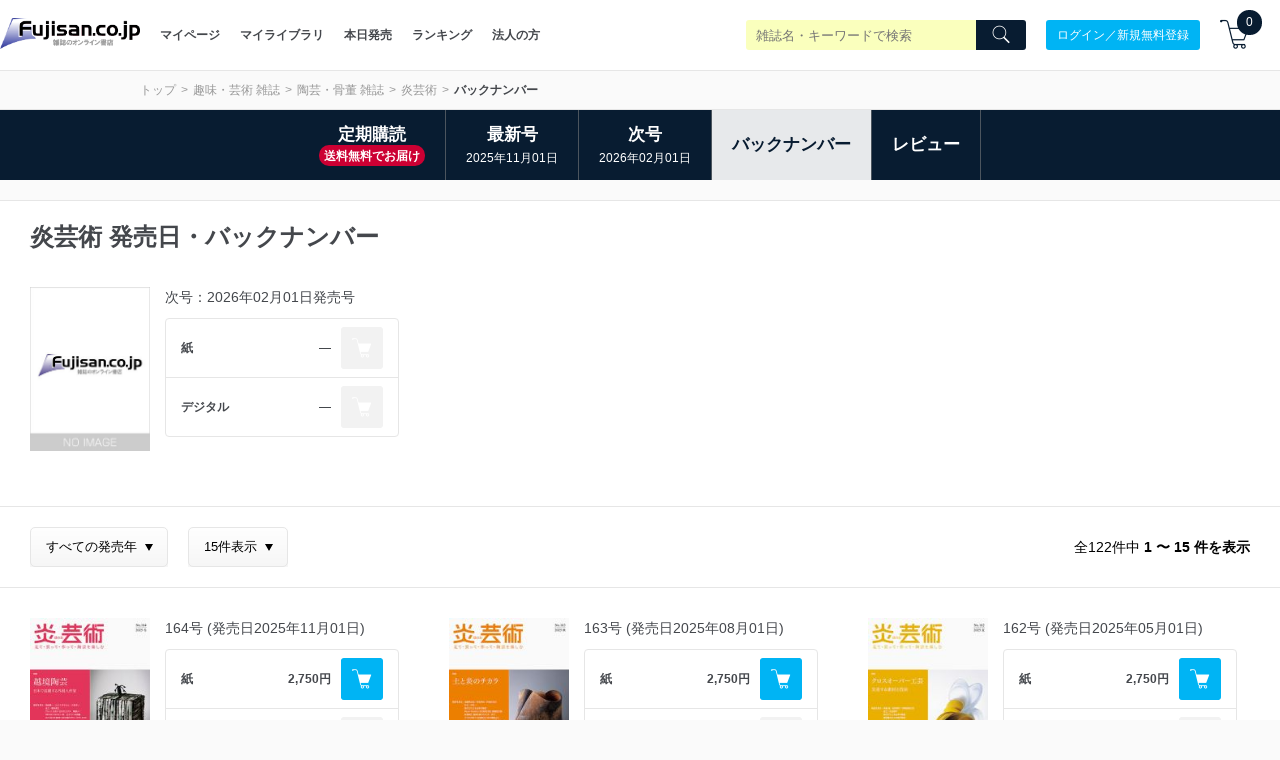

--- FILE ---
content_type: text/css
request_url: https://www.fujisan.co.jp/catalog_admin/assets/catalog_deferred-bb4a2fa584c7ec085b1c721b434a6b948f2dbf8cffc7ff1e4db2520659bc3370.css
body_size: 8161
content:
.paging{text-align:center;display:flex;justify-content:center;align-items:center;flex-wrap:wrap;display:-webkit-flex;-webkit-justify-content:center;-webkit-align-items:center;-webkit-flex-wrap:wrap}.paging .btn{height:40px;font-size:1.2rem;margin:7px}@media screen and (max-width: 576px){.paging .btn{height:30px;font-size:1.0rem;margin:5px}}.paging span{font-size:1.2rem;margin:0 7px}@media screen and (max-width: 576px){.paging span{font-size:1.0rem;margin:0 5px}}.paging .paging-num{width:40px}.paging .paging-num.current{background:#081c31;color:#fff;border-color:#081c31;cursor:default}@media screen and (max-width: 576px){.paging .paging-num{width:30px}}@media screen and (max-width: 980px){.category-menu>.l-container{widht:100%;maegin:0;padding:0}}.category-menu .category-menu-row{display:flex;border:1px solid #e6e6e6;border-top:0;border-right:0}@media screen and (max-width: 980px){.category-menu .category-menu-row{border:0;flex-flow:column}}.category-menu .category-menu-list{width:33.3%;display:flex;border-right:1px solid #e6e6e6}@media screen and (max-width: 980px){.category-menu .category-menu-list{width:100%;flex-flow:column}}.category-menu .category-menu-list:nth-child(2) dt:last-child,.category-menu .category-menu-list:nth-child(3) dt:last-child{cursor:default}@media screen and (max-width: 980px){.category-menu .category-menu-list:nth-child(2) dt:last-child,.category-menu .category-menu-list:nth-child(3) dt:last-child{display:none}}.category-menu .category-menu-list dl{width:100%;background:#fff}.category-menu .category-menu-list dl dt{width:100%;height:50px;line-height:50px;display:flex;justify-content:flex-start;padding:0 30px;align-items:center;border-top:#e6e6e6 1px solid;cursor:pointer;font-size:1.2rem;background:#fff}@media screen and (max-width: 980px){.category-menu .category-menu-list dl dt{height:45px;line-height:45px;padding:0 15px 0 0;font-size:1.3rem;margin-left:15px;width:calc( 100% - 15px )}}.category-menu .category-menu-list dl dt i{background:#081c31;width:20px;height:20px;text-align:center;justify-content:center;align-items:center;display:flex;margin-right:10px;color:#fff;font-size:1.2rem;font-weight:bold;display:-webkit-flex;-webkit-justify-content:center;-webkit-align-items:center}.category-menu .category-menu-list dl dt.open i:before{content:'';width:8px;height:1px;background:#ccc}.category-menu .category-menu-list dl dt a{width:100%}.category-menu .category-menu-list dl dd{font-size:1.2rem;background:#f6f6f6;width:100%;justify-content:center;display:none}@media screen and (max-width: 980px){.category-menu .category-menu-list dl dd{background:#fff;font-size:1.3rem}}.category-menu .category-menu-list dl dd a{display:block;padding:10px 30px}.category-menu .category-menu-row+.sec-card-horizontal.view-mobile{border-top:0}.category-detail{background:#fff;border-bottom:1px solid #e6e6e6}.category-detail .category-detail__row{display:flex;justify-content:space-between;flex-wrap:wrap}.category-detail .category-detail__block--main{width:calc(100% - 280px);padding-right:20px}@media screen and (max-width: 576px){.category-detail .category-detail__block--main{padding-right:0;width:100%}}.category-detail .category-detail__block--datapicker{width:280px}@media screen and (max-width: 576px){.category-detail .category-detail__block--datapicker{width:100%}}.category-detail .category-detail__block--datapicker>div{float:right}.card-slide{padding:0 30px}@media screen and (max-width: 576px){.card-slide{overflow:hidden;padding:0}}.card-slide .swiper-slide{width:100%}.card-slide .card-slide-row{display:flex;flex-wrap:wrap;margin:0 -30px}.card-slide .card-ui-02{padding:15px 25px;max-width:inherit}@media screen and (max-width: 576px){.card-slide .card-ui-02{padding:15px 7.5px;border-right:0;width:240px;display:block;white-space:nowrap;min-width:240px;max-width:240px}}.card-slide .card-ui-02:last-child{border-right:0}@media screen and (max-width: 576px){.card-slide .card-book{padding:15px 7.5px;border-bottom:0;display:block;white-space:nowrap}}@media screen and (max-width: 576px){.card-slide .card-book .card-book-thumb{width:100px}}@media screen and (max-width: 576px){.card-slide .card-book .card-book-title{font-size:1.1rem;text-align:center;padding-top:5px}}.card-slide.card-slide--scroll{overflow:hidden;padding:0}@media screen and (max-width: 576px){.card-slide.card-slide--scroll{padding:0}}.card-slide.card-slide--scroll .card-slide-mask{width:100%}@media screen and (max-width: 576px){.card-slide.card-slide--scroll .card-slide-mask{padding:0 15px;overflow-x:auto;-webkit-overflow-scrolling:touch}}.card-slide.card-slide--scroll .card-slide-row{display:flex;margin:0 -25px;display:-webkit-flex;-webkit-flex-wrap:wrap}@media screen and (max-width: 576px){.card-slide.card-slide--scroll .card-slide-row{margin:0 -7.5px;display:flex;flex-wrap:nowrap;overflow-x:auto;width:auto;-webkit-overflow-scrolling:touch}}.card-slide.card-slide--scroll .card-slide-row::-webkit-scrollbar{display:none}@media screen and (max-width: 576px){.card-slide.card-slide--scroll .card-slide-row .card-book-row{display:block;text-align:center}}@media screen and (max-width: 576px){.card-slide.card-slide--scroll .card-slide-row .card-book-r{margin:5px 0 0}}@media screen and (max-width: 576px){.card-slide.card-slide--scroll .card-slide-row .card-book-name-i i{display:none}}.card-slide.card-slide--scroll .card-slide-row .card-book{width:33%}@media screen and (max-width: 576px){.card-slide.card-slide--scroll .card-slide-row .card-book{width:100px;padding:15px 7.5px;margin:0;min-width:100px;box-sizing:content-box}}@media screen and (max-width: 576px){.card-slide.card-slide--scroll .card-slide-row .card-book .card-book-description,.card-slide.card-slide--scroll .card-slide-row .card-book .card-book-title,.card-slide.card-slide--scroll .card-slide-row .card-book .card-book-name{display:none}}.keyvisual{width:100%;padding-bottom:50px}@media screen and (max-width: 576px){.keyvisual{padding-bottom:30px}}.keyvisual-inner{height:350px;background-size:cover;display:flex;justify-content:center;align-items:center;font-size:2.4rem;font-weight:bold;color:#fff}.tab-nav{width:100%;background:#fff}.tab-nav ul{display:flex;flex-wrap:nowrap;overflow-x:auto;width:auto;-webkit-overflow-scrolling:touch;margin:0 -7px;display:-webkit-box}.tab-nav ul::-webkit-scrollbar{height:10px}.tab-nav ul::-webkit-scrollbar-track{background:#ddd}.tab-nav ul::-webkit-scrollbar-thumb{border-top:1px solid gray;border-bottom:1px solid gray;background:#081c31}.tab-nav ul::-webkit-scrollbar-thumb:hover{background:#3a495a}.tab-nav ul li{padding:0 7px;white-space:nowrap}.tab-nav ul li a,.tab-nav ul li .no-sale{padding:0 25px;border:1px solid #e6e6e6;border-bottom:0;border-radius:4px 4px 0 0;background:#fff;color:#999;text-align:center;height:40px;display:flex;justify-content:center;align-items:center}.tab-nav ul li a.current{color:#fff;background:#081c31;font-weight:bold;border:none}@media screen and (max-width: 576px){.tab-nav ul li a.current{border:none}}.tab-nav ul li:first-child{padding-left:0}.tab-nav ul li:last-child{padding-right:0}.tab-content{display:none}.tab-content.current{display:block}.banner-app .banner-app-inner{min-height:230px;color:#fff;background-size:cover;display:flex;justify-content:center;align-items:center;flex-flow:column;padding:20px}@media screen and (max-width: 576px){.banner-app .banner-app-inner{height:175px}}.banner-app .banner-app-header{max-width:100%}.banner-app .banner-app-btns{display:flex;justify-content:center;margin:0 -10px;width:100%;flex-wrap:wrap}@media screen and (max-width: 576px){.banner-app .banner-app-btns{width:100%}}.banner-app .banner-app-btns .banner-app-btn{margin-top:20px;padding:0 10px;width:33.3%}@media screen and (max-width: 576px){.banner-app .banner-app-btns .banner-app-btn{width:50%}}.banner-app .banner-app-btns .banner-app-btn a.btn{display:flex}.banner-app .banner-app-btns .btn{width:100%;height:50px}@media screen and (max-width: 576px){.banner-app .banner-app-btns .btn{width:100%;height:40px}}.pickup-service{height:400px;width:100%;background-size:cover;background-position:center;padding:80px 0 60px}@media screen and (max-width: 576px){.pickup-service{padding:25px 0;height:auto}}.pickup-service .pickup-service-header{margin-bottom:40px}@media screen and (max-width: 576px){.pickup-service .pickup-service-header{margin-bottom:20px}}.pickup-service .pickup-service-body{color:#fff}.pickup-service .card-row{display:flex;flex-wrap:wrap;margin:0 -10px}@media screen and (max-width: 576px){.pickup-service .card-row{margin:0 -7.5px}}.pickup-service .card-ui-01{width:25%;padding:0 10px}.pickup-service .card-ui-01 .card-ui-01__inner{display:block}@media screen and (max-width: 576px){.pickup-service .card-ui-01{width:50%;padding:7.5px}}.global-footer{padding-top:60px}.global-footer .global-footer__top{font-size:1.3rem}.global-footer .global-footer__top .nav-main{border-radius:6px}.global-footer .global-footer__top .nav-row{display:flex}.global-footer .global-footer__top .nav-row>a{width:50%;background:#00a0ce;color:#fff;display:block;font-weight:bold;padding:15px 30px;border-right:1px solid #fff;position:relative;text-align:left}.global-footer .global-footer__top .nav-row>a:after{position:absolute;content:'';max-width:100%;min-width:1px;height:1px;background:#fff;bottom:1px;left:30px;right:0}.global-footer .global-footer__top .nav-row>a:last-child{border-right:none}.global-footer .global-footer__top .nav-row>a:last-child:after{left:0;right:30px}.global-footer .global-footer__top .nav-row>a:hover{opacity:.8}.global-footer .global-footer__top .nav-row:first-child>a:first-child{border-radius:6px 0 0 0}.global-footer .global-footer__top .nav-row:first-child>a:last-child{border-radius:0 6px 0 0}.global-footer .global-footer__top .nav-row:last-child>a:first-child{border-radius:0 0 0 6px}.global-footer .global-footer__top .nav-row:last-child>a:last-child{border-radius:0 0 6px 0}.global-footer .global-footer__top .nav-row:last-child>a:after{display:none}.global-footer .global-footer__top .nav-hr{display:flex;justify-content:center;margin:0 -15px;padding:30px 0 60px;flex-wrap:wrap}.global-footer .global-footer__top .nav-hr a{font-size:1.2rem;color:#00a0ce;display:inline-block;padding:0 15px}.global-footer .global-footer__bottom{border-top:1px solid #e8e8e8;color:#999;background:#fff;padding:15px 0 12px}.global-footer .global-footer__bottom .global-footer__bottom__row{display:flex;justify-content:space-between;align-items:center}.global-footer .global-footer__bottom .global-footer__bottom__row .copyright{padding:0 20px}.global-footer .logo{width:120px}.global-footer .logo img{max-width:100%;height:auto}.global-footer .privacy{width:38px}.global-footer .privacy img{max-width:100%;display:inline-block;height:auto}@media screen and (max-width: 576px){.global-footer{padding-top:40px}.global-footer .global-footer__top .nav-row>a{padding:10px 15px}.global-footer .global-footer__top .nav-row>a:after{left:15px}.global-footer .global-footer__top .nav-row>a:last-child:after{right:15px}.global-footer .global-footer__top .nav-hr{padding:20px 0}.global-footer .global-footer__top .nav-hr a{width:50%;padding:5px 15px}}.overlay-bg{background:rgba(0,0,0,0.8);position:fixed;top:0;left:0;width:100%;height:100%;z-index:100}.overlay-bg img#overlay-bg-img{position:absolute;width:100px;height:100px;left:50%;top:45%;margin-left:-50px;margin-top:-50px}.overlay-wrapper{position:fixed;overflow:hidden;z-index:10001;width:100%;top:0;left:0;width:100%;height:100%}.overlay-content{max-width:680px;height:100%;width:100%;height:auto;margin:100px auto 0;background:#fff}@media screen and (max-width: 980px){.overlay-content{width:90%;margin:30px auto 0}}.overlay-content .select-plan-title{font-size:1.2em;font-weight:bold;margin:20px 20px -10px}@media screen and (max-width: 576px){.overlay-content .select-plan-title{margin:10px 10px 0px}}.overlay-content .overlay-content__header{z-index:10002;background:#00b4f4;color:#fff;position:relative;text-align:center;font-size:1.5rem;padding:10px 10px;font-weight:bold}.overlay-content .overlay-close{position:absolute;top:-15px;right:-15px}.overlay-content .overlay-content__scroll{z-index:10002;overflow-y:scroll;-webkit-overflow-scrolling:touch}.overlay-content .overlay-content__body{padding:30px}@media screen and (max-width: 576px){.overlay-content .overlay-content__body{padding:20px}}.overlay-content .overlay-content__footer{background:#f6f6f6;padding:20px 30px;border-top:#e8e8e8 solid 1px}@media screen and (max-width: 576px){.overlay-content .overlay-content__footer{padding:20px}}.overlay-content .overlay-content__footer ul li{line-height:1.6}.overlay-content .overlay-content__footer dl{margin-bottom:7px;padding:0;font-size:1.1rem}.overlay-content .overlay-content__footer dl strong{font-weight:bold}.overlay-content .overlay-content__footer dl span.note-text-important{color:#cc0033}.overlay-content .overlay-content__footer dt{font-weight:bold;line-height:1.6}.overlay-content .overlay-content__footer dd{line-height:1.6;text-indent:-10px;margin-left:10px}.overlay-content .overlay-content__footer dd a{color:#61c}.overlay-content .overlay-content__footer dd span{color:#cc0033}.overlay-content .overlay-content-book-row{display:flex;justify-content:space-between}@media screen and (max-width: 576px){.overlay-content .overlay-content-book-row{flex-flow:column;align-items:center}}.overlay-content .overlay-content-book-left{width:150px;margin-right:20px}@media screen and (max-width: 576px){.overlay-content .overlay-content-book-left{margin-right:0;margin-bottom:20px}}.overlay-content .overlay-content-book-left-img{width:150px;border:1px solid #ccc}.overlay-content .overlay-content-book-right{flex:1}@media screen and (max-width: 576px){.overlay-content .overlay-content-book-right{width:100%;flex:1 auto}}.overlay-content .overlay-content-book__title{font-size:2.4rem;font-weight:bold;margin-bottom:15px}.overlay-content .overlay-content-book__detail{line-height:1.6;font-size:1.1rem;margin-bottom:15px;font-weight:bold}.overlay-content .overlay-content-book__detail strong{font-size:1.5rem;margin-right:20px;display:inline-block;color:#00b4f4}.overlay-content .overlay-content-book__detail .subscription-price,.overlay-content .overlay-content-book__detail .subscription-plan{white-space:nowrap;float:left}.overlay-content .overlay-content-book__detail .subscription-price{position:relative}.overlay-content .overlay-content-book__detail .subscription-price .discount_icon{background-color:#c03;border-radius:3px;color:#fff;font-size:1.3rem;padding:3px 5px;margin-left:-15px;margin-top:-10px;line-height:2px}.overlay-content .overlay-content-book__detail .other-info{padding-top:10px;clear:both}.overlay-content .overlay-content-book-label{display:inline-block;background:#000;color:#fff;border-radius:3px;padding:5px 15px;font-size:1.1rem}.overlay-content .overlay-content-book-plus-label{font-weight:bold;font-size:1.5rem}.overlay-content .overlay-content-book__description{margin-top:15px;font-size:1.1rem;line-height:1.6}.overlay-content .overlay-content-book__description a{color:#00b4f4}.overlay-content .overlay-content-book-pickup{padding-top:30px;margin-top:30px;border-top:1px solid #e8e8e8}@media screen and (max-width: 576px){.overlay-content .overlay-content-book-pickup{padding-top:20px;margin-top:20px}}.overlay-content .overlay-content-book-pickup .overlay-content-book-pickup__row{margin:0 -5px;display:flex;align-items:flex-end}@media screen and (max-width: 576px){.overlay-content .overlay-content-book-pickup .overlay-content-book-pickup__row{flex-flow:column;margin:0}}.overlay-content .overlay-content-book-pickup .overlay-content-book-pickup__row .overlay-content-book-pickup__control{width:33.3%;padding:5px}@media screen and (max-width: 576px){.overlay-content .overlay-content-book-pickup .overlay-content-book-pickup__row .overlay-content-book-pickup__control{width:100%;padding:0;margin-bottom:20px}.overlay-content .overlay-content-book-pickup .overlay-content-book-pickup__row .overlay-content-book-pickup__control:last-child{margin-bottom:0}}.overlay-content .overlay-content-book-pickup .form-control label{display:inline-block;font-size:1.1rem;font-weight:bold;margin-bottom:10px}.overlay-content .overlay-content-book-pickup .form-control label a{color:#00b4f4;display:inline;margin-left:10px}.overlay-content .overlay-content-book-pickup .select-ui{position:relative}.overlay-content .overlay-content-book-pickup .select-ui select{display:inline-block;width:100%;height:30px;background-image:linear-gradient(to top, #f6f6f6 0%, #fff 100%);border:1px solid #e8e8e8;border-radius:6px;padding:0 15px;-webkit-appearance:none;-moz-appearance:none;appearance:none;font-size:1.1rem;cursor:pointer}.overlay-content .overlay-content-book-pickup .select-ui select::-moz-focus-inner{border:0}.overlay-content .overlay-content-book-pickup .select-ui select::ms-expand{display:none}.overlay-content .overlay-content-book-pickup .select-ui .select-ui__arrow{position:absolute;top:50%;right:10px;-webkit-transform:translate(0, -50%);transform:translate(0, -50%)}.overlay-content .overlay-content-book-pickup .form-submit-product{height:50px;width:100%;font-size:1.4rem}.overlay-content .overlay-content-book-pickup .form-submit{background:#00b4f4;color:#fff;font-size:1.1rem;border:none;height:30px;width:100%;border-radius:6px;display:flex;align-items:center;padding:0 15px;justify-content:center;text-align:center;cursor:pointer;font-weight:bold}@media screen and (max-width: 576px){.overlay-content .overlay-content-book-pickup .form-submit{line-height:30px;display:block}}.overlay-content .overlay-content-book-pickup .form-submit i{display:inline-block;margin-right:10px}.overlay-content .overlay-content-book-pickup .form-submit i img{width:20px}@media screen and (max-width: 576px){.overlay-content .overlay-content-book-pickup .form-submit i{margin-right:10px;position:relative;top:5px}}.overlay-content .custom_select_box_for_listing{position:relative}.overlay-content .custom_select_box_for_listing#custom_selectbox_subscription_plans{width:95%;margin:20px auto;min-width:258px}@media screen and (max-width: 576px){.overlay-content .custom_select_box_for_listing#custom_selectbox_subscription_plans{margin:10px auto}}.overlay-content .custom_select_box_for_listing#custom_selectbox_subscription_plans .select{border:none;padding:0}.overlay-content .custom_select_box_for_listing#custom_selectbox_subscription_plans .select table{background:linear-gradient(#fff 0%, #e5e5e5 100%);position:static}.overlay-content .custom_select_box_for_listing#custom_selectbox_subscription_plans .select table tr td{font-weight:bold}.overlay-content .custom_select_box_for_listing#custom_selectbox_subscription_plans .select table tr td.plan-title{display:flex;align-items:center}.overlay-content .custom_select_box_for_listing#custom_selectbox_subscription_plans .select table tr td.plan-title img{padding-right:5px}.overlay-content .custom_select_box_for_listing#custom_selectbox_subscription_plans .select i{vertical-align:text-bottom}.overlay-content .custom_select_box_for_listing .pulldown tr{cursor:pointer}.overlay-content .custom_select_box_for_listing .pulldown tr:hover{background-color:#e6e6e6}.overlay-content .custom_select_box_for_listing .pulldown table{margin-bottom:20px}@media screen and (max-width: 576px){.overlay-content .custom_select_box_for_listing .pulldown table{margin-bottom:10px}}.overlay-content .custom_select_box_for_listing .pulldown table #show-filtered{text-align:center;background-color:#f6f6f6}.overlay-content .custom_select_box_for_listing .pulldown table #show-filtered td{border-top:#e8e8e8 solid 2px;padding:20px;font-weight:bold;color:#081c31}.overlay-content .custom_select_box_for_listing .pulldown_icon{content:'';width:0;height:0;border:4px solid transparent;border-top:7px solid #000;position:absolute;top:50%;right:5px;margin-top:-3px}.overlay-content .custom_select_box_for_listing table,.overlay-content .custom_select_box_for_listing ul{box-shadow:0 1px 1px #666;position:absolute;background-color:#fff;z-index:1000;width:100%;border-spacing:0}.overlay-content .custom_select_box_for_listing table tr,.overlay-content .custom_select_box_for_listing table li,.overlay-content .custom_select_box_for_listing ul tr,.overlay-content .custom_select_box_for_listing ul li{font-weight:normal;font-size:12px;border-bottom:solid #bbb 1px;padding:5px}.overlay-content .custom_select_box_for_listing table tr.another_choice td,.overlay-content .custom_select_box_for_listing table li.another_choice td,.overlay-content .custom_select_box_for_listing ul tr.another_choice td,.overlay-content .custom_select_box_for_listing ul li.another_choice td{border-top:1px solid lightgray}.overlay-content .custom_select_box_for_listing table tr td,.overlay-content .custom_select_box_for_listing table li td,.overlay-content .custom_select_box_for_listing ul tr td,.overlay-content .custom_select_box_for_listing ul li td{padding:5px}.overlay-content .custom_select_box_for_listing table tr td.plan-title,.overlay-content .custom_select_box_for_listing table li td.plan-title,.overlay-content .custom_select_box_for_listing ul tr td.plan-title,.overlay-content .custom_select_box_for_listing ul li td.plan-title{min-height:45px;display:flex;align-items:center}.overlay-content .custom_select_box_for_listing table tr td.plan-title img,.overlay-content .custom_select_box_for_listing table li td.plan-title img,.overlay-content .custom_select_box_for_listing ul tr td.plan-title img,.overlay-content .custom_select_box_for_listing ul li td.plan-title img{padding-right:5px}.overlay-content .custom_select_box_for_listing table tr td.plan-title .sub-title,.overlay-content .custom_select_box_for_listing table li td.plan-title .sub-title,.overlay-content .custom_select_box_for_listing ul tr td.plan-title .sub-title,.overlay-content .custom_select_box_for_listing ul li td.plan-title .sub-title{font-size:0.8em}.overlay-content .custom_select_box_for_listing table tr td.plan-title div.plan-title,.overlay-content .custom_select_box_for_listing table li td.plan-title div.plan-title,.overlay-content .custom_select_box_for_listing ul tr td.plan-title div.plan-title,.overlay-content .custom_select_box_for_listing ul li td.plan-title div.plan-title{display:flex;align-items:center;flex-wrap:wrap}.overlay-content .custom_select_box_for_listing table tr td.price,.overlay-content .custom_select_box_for_listing table li td.price,.overlay-content .custom_select_box_for_listing ul tr td.price,.overlay-content .custom_select_box_for_listing ul li td.price{width:200px;font-size:0.9em;text-align:right;color:#c03;padding:0 16px 0 0;line-height:1.5}.overlay-content .custom_select_box_for_listing table tr td.price div.discount,.overlay-content .custom_select_box_for_listing table li td.price div.discount,.overlay-content .custom_select_box_for_listing ul tr td.price div.discount,.overlay-content .custom_select_box_for_listing ul li td.price div.discount{font-weight:bold}.overlay-content .custom_select_box_for_listing table tr td.price div.subscription-price,.overlay-content .custom_select_box_for_listing table li td.price div.subscription-price,.overlay-content .custom_select_box_for_listing ul tr td.price div.subscription-price,.overlay-content .custom_select_box_for_listing ul li td.price div.subscription-price{white-space:nowrap}@media screen and (max-width: 576px){.overlay-content .custom_select_box_for_listing table tr td.price,.overlay-content .custom_select_box_for_listing table li td.price,.overlay-content .custom_select_box_for_listing ul tr td.price,.overlay-content .custom_select_box_for_listing ul li td.price{width:120px}}.overlay-content .custom_select_box_for_listing table tr td.discount,.overlay-content .custom_select_box_for_listing table li td.discount,.overlay-content .custom_select_box_for_listing ul tr td.discount,.overlay-content .custom_select_box_for_listing ul li td.discount{padding:0}.overlay-content .custom_select_box_for_listing table tr i,.overlay-content .custom_select_box_for_listing table li i,.overlay-content .custom_select_box_for_listing ul tr i,.overlay-content .custom_select_box_for_listing ul li i{vertical-align:text-bottom}.overlay-content .custom_select_box_for_listing table tr.selected,.overlay-content .custom_select_box_for_listing table li.selected,.overlay-content .custom_select_box_for_listing ul tr.selected,.overlay-content .custom_select_box_for_listing ul li.selected{display:none}.overlay-content .subscription-plan{background-color:#fff;border-radius:3px}.overlay-content .subscription-plan .cover-and-price{margin:0 20px}.overlay-content .subscription-plan .cover-and-price .subscription-price,.overlay-content .subscription-plan .cover-and-price .subscription-shipping-fee{font-size:13px;line-height:1.8em}@media screen and (max-width: 576px){.overlay-content .subscription-plan .cover-and-price .subscription-price,.overlay-content .subscription-plan .cover-and-price .subscription-shipping-fee{padding:10px 0}}.overlay-content .subscription-plan .cover-and-price .subscription-price label,.overlay-content .subscription-plan .cover-and-price .subscription-shipping-fee label{font-weight:bold}.overlay-content .subscription-plan .cover-and-price .subscription-price span.price,.overlay-content .subscription-plan .cover-and-price .subscription-shipping-fee span.price{color:#c03;font-weight:normal}.overlay-content .subscription-plan .cover-and-price .subscription-price span.main-price,.overlay-content .subscription-plan .cover-and-price .subscription-shipping-fee span.main-price{color:#c03;font-weight:bold;font-size:16px}.overlay-content .subscription-plan .cover-and-price .subscription-price span.main-price span.per-price,.overlay-content .subscription-plan .cover-and-price .subscription-shipping-fee span.main-price span.per-price{font-weight:normal;font-size:0.8em}.overlay-content .subscription-plan .scheduls-benefits{margin-top:20px}.overlay-content .subscription-plan .scheduls-benefits .schedules p{font-weight:bold;margin-bottom:10px}.overlay-content .subscription-plan .scheduls-benefits .benefits{margin-top:10px}.overlay-content .subscription-plan .scheduls-benefits .benefits p{font-weight:bold;margin-bottom:10px}.overlay-content .subscription-plan .scheduls-benefits .benefits p a{font-weight:normal}@media screen and (max-width: 800px){.overlay-content .subscription-plan .scheduls-benefits .benefits{padding-bottom:20px}}.overlay-content .subscription-plan select{border:1px solid #e8e8e8;background-image:linear-gradient(to top, #f6f6f6 0%, #fff 100%);font-size:13px;margin:0 auto 0px;padding:10px 5px;width:100%;*width:100%;-webkit-appearance:menulist;-moz-appearance:menulist;appearance:menulist;height:42px}.overlay-content .subscription-plan .cover{padding-top:15px;text-align:center;position:relative}.overlay-content .subscription-plan .cover img{border:1px solid #ccc}.overlay-content .subscription-plan .cover .discount_icon{font-weight:bold;position:absolute;bottom:-2px;right:-23px;width:50px;height:50px;display:flex;align-items:center;justify-content:center;flex-flow:column;background:#c03;color:#fff;border-radius:100%;text-align:center;font-size:1.2rem;line-height:1;border:2px solid #f6f6f6;box-shadow:0 1px 2px 0px rgba(0,0,0,0.5)}.overlay-content .subscription-plan .cover .type-print{width:112px;min-height:163px;padding:7px 0 0 0;margin:0 auto;position:relative}.overlay-content .subscription-plan .cover .digital-view-image{width:130px;height:170px;background-image:url(/catalog_admin/assets/subscription_digital_bgimage_pc-e3283552c7c782df57dbc59fc0900ce38dca06a745b7d073c25a0ae3d7826fa9.png);background-repeat:no-repeat;background-size:130px 170px;position:relative}.overlay-content .subscription-plan .cover .digital-view-image .image-wrapper{position:absolute;top:17px;left:19px;width:93px;height:131px;overflow:hidden}.overlay-content .subscription-plan .cover .digital-view-image .image-wrapper img{border:1px solid #6b6b6b}.overlay-content .subscription-plan .cover .type-bundle-wrapper{width:250px;margin:0 auto;display:flex}.overlay-content .subscription-plan .cover .type-bundle-wrapper .type-bundle-01{width:130px;min-height:163px;padding:7px 0 0 10px}.overlay-content .subscription-plan .cover .type-bundle-wrapper .type-bundle-02{width:120px}.overlay-content .subscription-plan .cover .type-bundle-wrapper .discount_icon{bottom:-13px;right:-11px}.overlay-content .subscription-plan .cover .type-digital{margin:0 auto}.overlay-content .subscription-plan .cover .type-digital .discount_icon{bottom:-2px;right:-12px}.overlay-content .subscription-plan .subscription-type-icon{padding:0 0 15px 0;text-align:center}.overlay-content .subscription-plan i.subscription-type-icon-01{margin-bottom:-3px}.overlay-content .subscription-plan .subscription-name{font-weight:bold;padding:10px 15px;font-size:14px;line-height:1.3em;border-top:#e8e8e8 solid 1px;background-color:#f6f6f6}.overlay-content .subscription-plan .subscription-name ul.notes{color:#444;font-weight:normal;padding:5px 10px 10px 25px;margin:7px 0 0 0;font-size:12px;list-style-type:disc}.overlay-content .subscription-plan .subscription-name ul.notes li{line-height:1.8em;margin:0 0 5px}.overlay-content .subscription-plan .subscription-name ul.notes li:last-child{margin:0}.overlay-content .subscription-plan .subscription-name ul.notes li pre{white-space:normal;color:#c03}.overlay-content .subscription-plan .subscription-notes{color:#444;font-weight:normal;padding:5px 10px 10px 25px;margin:7px 0 0 0;font-size:12px}.overlay-content .subscription-plan .subscription-notes ul{list-style-type:disc}.overlay-content .subscription-plan .subscription-notes ul li{line-height:1.8em;margin:0 0 5px}.overlay-content .subscription-plan .subscription-notes ul li:last-child{margin:0}.overlay-content .subscription-plan .subscription-notes ul li pre{white-space:normal;color:#c03}.overlay-content .purchase-button{text-align:center;margin:0 auto}.overlay-content .purchase-button .overlay-content-book-pickup{margin:0;padding:10px;border:none}.overlay-content .purchase-button .overlay-content-book-pickup .overlay-content-book-pickup__row{justify-content:center}select::-ms-expand{display:none}#popup-close{cursor:pointer}#popup-description-more{cursor:pointer;color:#00b4f4;font-weight:bold}.not_sale_subscription{padding:30px 60px;font-size:20px;font-weight:bold;text-align:center}.custom_schedule_select_box,.custom_benefit_select_box{position:relative}.custom_schedule_select_box .select-ui,.custom_benefit_select_box .select-ui{padding:0 10px;font-weight:normal;display:inline-block;width:100%;background-image:linear-gradient(to top, #f6f6f6 0%, #fff 100%);border:1px solid #e8e8e8;border-radius:6px;-webkit-appearance:none;-moz-appearance:none;appearance:none;font-size:1.1rem;cursor:pointer}.custom_schedule_select_box .select-ui p,.custom_benefit_select_box .select-ui p{width:100%;display:block;padding:5px 22px 5px 5px;color:black;max-height:43px;overflow:hidden}.custom_schedule_select_box .pulldown_icon,.custom_benefit_select_box .pulldown_icon{background-size:22px 66px;right:0;position:absolute;right:10px;top:0;bottom:0;margin:auto}.custom_schedule_select_box ul,.custom_benefit_select_box ul{box-shadow:0 2px 4px #666;position:absolute;background-color:#fff;z-index:1000;width:96%;margin-bottom:10px;margin-left:5px;margin-top:-2px}.custom_schedule_select_box ul li,.custom_benefit_select_box ul li{color:black;font-weight:normal;font-size:12px;border-bottom:solid #bbb 1px;padding:5px;cursor:pointer;min-height:43px}.custom_schedule_select_box ul li i,.custom_benefit_select_box ul li i{vertical-align:text-bottom}.custom_schedule_select_box ul li:first-child,.custom_benefit_select_box ul li:first-child{border-top:solid #bbb 1px}.custom_schedule_select_box ul li:last-child,.custom_benefit_select_box ul li:last-child{border-bottom:none}.custom_schedule_select_box ul li.selected,.custom_benefit_select_box ul li.selected{color:#44474c;background:#d5f6ff;font-weight:bold;text-decoration:none}.popuo-productid-hidden{display:none}@media screen and (min-width: 801px){.miniimage{display:none}.bigimage{display:inline-block}}@media screen and (max-width: 800px){.miniimage{display:inline-block}.bigimage{display:none}}#delete-product-footprint{color:white;cursor:pointer}.nikkeibp_notice_js{z-index:3000;position:fixed;border:1px solid #BBBBBB;border-radius:9px;-moz-border-radius:9px;-webkit-border-radius:9px;text-align:center;vertical-align:middle;background:none repeat scroll 0 0 #ffffff;padding:10px 15px;top:30px;left:10%;width:80%}@media screen and (max-width: 576px){.nikkeibp_notice_js{top:0px;left:0px;width:100%;height:100%}}.nikkeibp_notice_js .button_area{margin:10px 0}.nikkeibp_notice_js .agreement_button{text-align:center;display:inline-block}.nikkeibp_notice_js div.close_area{text-align:right;width:100%}.nikkeibp_notice_js div.close_area div.nikkeibp_notice_js_close{cursor:pointer;font-size:20px;padding-right:5px}div.nikkeibp_notice,div.nikkeibp_notice_js{margin-bottom:5px}div.nikkeibp_notice .title,div.nikkeibp_notice_js .title{font-weight:bold;font-size:130%}div.nikkeibp_notice p,div.nikkeibp_notice_js p{line-height:1.5em}div.nikkeibp_notice textarea,div.nikkeibp_notice_js textarea{font-size:80%;width:100%;padding:5px;max-width:100%;min-width:100%;height:400px}@media screen and (max-height: 400px){div.nikkeibp_notice textarea,div.nikkeibp_notice_js textarea{height:180px}}.privacy-box-entry{margin:10px 0 10px 0;text-align:center}@media screen and (max-width: 998px){.privacy-box-entry{font-size:0.8em}}.check-privacy{margin:5px 20px;padding:10px 20px;background-color:#eff2f3;border:1px solid #bbb}.check-privacy .scroll-area,.check-privacy .box{height:200px;margin:10px 0 10px 0;overflow:auto;padding:10px 20px;line-height:1.5em;background-color:#ffffff;text-align:left}.check-privacy .scroll-area .agreement h3,.check-privacy .scroll-area .agreement div.agreement_title,.check-privacy .box .agreement h3,.check-privacy .box .agreement div.agreement_title{margin:10px 0;border-bottom:1px dotted #777 !important}.check-privacy .scroll-area .agreement_contents .detail,.check-privacy .box .agreement_contents .detail{margin:10px 0px 10px 0px;line-height:1.5em}.check-privacy .scroll-area .agreement_contents .detail p,.check-privacy .box .agreement_contents .detail p{margin:5px 5px 10px 5px}.check-privacy .scroll-area .agreement_contents .detail ol li,.check-privacy .box .agreement_contents .detail ol li{margin-left:30px}.check-privacy .scroll-area .agreement_contents .detail ul,.check-privacy .box .agreement_contents .detail ul{margin-bottom:1.4em;padding-left:20px}.check-privacy .scroll-area .agreement_contents .detail ul li,.check-privacy .box .agreement_contents .detail ul li{list-style-type:disc}@media screen and (max-width: 998px){.check-privacy .scroll-area,.check-privacy .box{margin:0px;padding:5px 10px}}@media screen and (max-width: 998px){.check-privacy{margin:0px;padding:10px}}.check-privacy div.agreement_title,.check-privacy div.agreement_sub_title{font-weight:normal !important}#staffmode{margin:0;padding:10px;text-align:left;font-size:16px;font-weight:bold;background-color:#eee;border-bottom:1px #ccc solid}#staffmode a:link{color:#4185e7;text-decoration:none}#staffmode a:visited{color:#4185e7;text-decoration:none}.sec-card-horizontal .sec-card-horizontal__body .sec-card-horizontal__body__none{text-align:center;padding:36px 15px;font-size:1.6rem}.card-book .card-book-row .card-book-r .card-book-description .card-book-description-row .card-book-description-l .product-status-info{color:#c03;font-weight:bold}.review-preview-wrapper{padding:0 30px 30px 30px}@media screen and (max-width: 576px){.review-preview-wrapper{padding:0 15px 30px 15px}}.review-preview-wrapper .actions{display:flex;align-items:center;justify-content:space-around}.review-preview-wrapper .actions input.btn{font-size:1.2em;width:200px}@media screen and (max-width: 576px){.review-preview-wrapper .actions input.btn{width:150px}}.review-preview-wrapper .error{text-align:center;margin-top:30px}div.zasshi-kensaku{background-color:#fff}div.zasshi-kensaku div.zasshi-kensaku-product-detail a.product-image{position:relative}div.zasshi-kensaku div.zasshi-kensaku-product-detail .text-18{font-size:1.8rem;line-height:1.7}@media screen and (max-width: 576px){div.zasshi-kensaku div.zasshi-kensaku-product-detail .text-18{font-size:1.3rem}}div.zasshi-kensaku div.zasshi-kensaku-product-detail .product-detail-text{width:75%;padding:0 40px}@media screen and (max-width: 980px){div.zasshi-kensaku div.zasshi-kensaku-product-detail .product-detail-text{width:55%;padding:0 0 0 15px}}@media screen and (max-width: 980px){div.zasshi-kensaku div.zasshi-kensaku-product-detail .product-detail-text .product-detail-text__description.mobile-none{display:none}}div.zasshi-kensaku div.zasshi-kensaku-product-detail .product-detail-text .product-detail-text__description div.product-spec-price .product-type{display:inline-block;width:12rem;text-align:right}@media screen and (max-width: 576px){div.zasshi-kensaku div.zasshi-kensaku-product-detail .product-detail-text .product-detail-text__description div.product-spec-price .product-type{width:auto;text-align:left}}div.zasshi-kensaku div.list-index{display:table-cell;width:3rem}div.zasshi-kensaku div.list-body{display:table-cell}div.zasshi-kensaku .sec-card-horizontal__body__zasshi_kensaku{font-size:1.4rem;line-height:1.7}@media screen and (max-width: 576px){div.zasshi-kensaku .sec-card-horizontal__body__zasshi_kensaku{padding:25px 15px}}div.zasshi-kensaku .sec-card-horizontal__body__zasshi_kensaku a{font-weight:bold}div.zasshi-kensaku .sec-card-horizontal__body__zasshi_kensaku a:hover{text-decoration:none}div.zasshi-kensaku .sec-card-horizontal__body__zasshi_kensaku span{display:inline-block;padding:0 1rem}@media screen and (max-width: 576px){div.zasshi-kensaku .sec-card-horizontal__body__zasshi_kensaku{font-size:1.5rem}}div.zasshi-kensaku .sec-card-horizontal__body__zasshi_kensaku div.re-search{text-align:center;margin:10px 20px}div.zasshi-kensaku .sec-card-horizontal__body__zasshi_kensaku div.re-search div.schedule-link{margin:10px}div.zasshi-kensaku .sec-card-horizontal__body__zasshi_kensaku div.re-search div.schedule-form{margin:10px}div.zasshi-kensaku .sec-card-horizontal__body__zasshi_kensaku div.schedule-list{text-align:center;margin:30px 10px 10px 10px}.cover-tag-names{margin-top:10px;line-height:1.7}.cover-tag-names.cover-tag-names-list{display:flex;flex-direction:column;width:100%;font-family:Inter;font-size:12px;font-style:normal;font-weight:normal;line-height:18px;color:#44474c;gap:7px}.cover-tag-names.cover-tag-names-list .cover-tag-names-links{max-height:37px;overflow:hidden;display:-webkit-box;-webkit-box-orient:vertical;-webkit-line-clamp:2}.cover-tag-names.cover-tag-names-list .cover-tag-names-more{height:20px;text-align:right}.cover-tag-names a,.cover-tag-names a:visited,.cover-tag-names a:link{color:#00b4f4}.cover-tag-fan-image{display:flex;height:130px;justify-content:center;align-items:center;gap:10px;align-self:stretch}.cover-tag-fan-image .cover-tag-fan-bg{position:relative;display:flex;width:130px;padding:10px;flex-direction:column;align-items:flex-start;gap:10px;align-self:stretch;background:url(/catalog_admin/assets/cover-tag-fan-bg-428a426464fb7668b65f63c1f41f9b1482ddab88e0055c8f09c0c1a430c6c4fe.png),50%/cover no-repeat}.cover-tag-fan-image .cover-tag-fan-bg .cover-tag-image-f{display:flex;height:94px;padding:0px 0px 74px 61px;justify-content:flex-end;align-items:center;position:absolute;left:-43px;top:55px}.cover-tag-fan-image .cover-tag-fan-bg .cover-tag-image-f .cover-tag-image-i{width:94px;height:94px;border-radius:50%;overflow:hidden}.cover-tag-fan-image .cover-tag-fan-bg .cover-tag-image-f .cover-tag-image-i img{width:100%;height:100%;-o-object-fit:cover;object-fit:cover;-o-object-position:center 20%;object-position:center 20%}.cover-tag-fan-image .cover-tag-fan-bg .cover-tag-image-f em{position:absolute;top:-66px;left:146px}.cover-tag-fan-image .cover-tag-fan-bg .cover-tag-image-f em svg{width:40px;fill:var(--fan-hart-color)}.label-box--summary .label-box-body:not(:last-child){border-bottom:none;border-top:none;padding-bottom:0}.label-box--summary .label-box-body:last-child{border-top:none}.label-box--summary .label-box-body .text{padding-left:15px}


--- FILE ---
content_type: text/plain; charset=utf-8
request_url: https://events.getsitectrl.com/api/v1/events
body_size: 558
content:
{"id":"66f64c90a534cc9e","user_id":"66f64c90a53d03ff","time":1768875508372,"token":"1768875508.0f52189696a65e19233599a1db310574.5bfcd7248524afb1e3acf0ce9cbbc50d","geo":{"ip":"18.217.200.15","geopath":"147015:147763:220321:","geoname_id":4509177,"longitude":-83.0061,"latitude":39.9625,"postal_code":"43215","city":"Columbus","region":"Ohio","state_code":"OH","country":"United States","country_code":"US","timezone":"America/New_York"},"ua":{"platform":"Desktop","os":"Mac OS","os_family":"Mac OS X","os_version":"10.15.7","browser":"Other","browser_family":"ClaudeBot","browser_version":"1.0","device":"Spider","device_brand":"Spider","device_model":"Desktop"},"utm":{}}